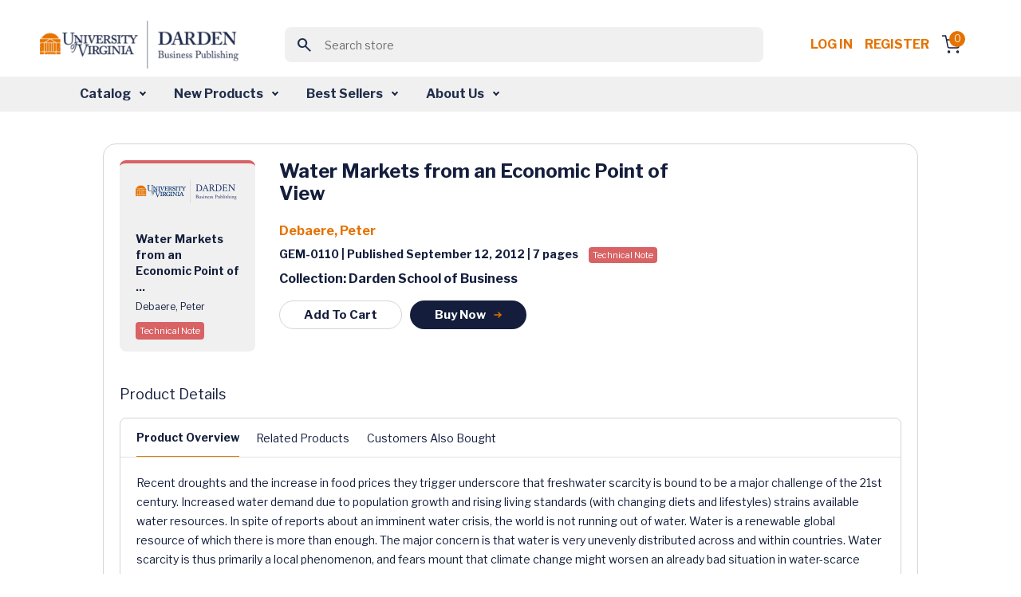

--- FILE ---
content_type: text/html; charset=utf-8
request_url: https://store.darden.virginia.edu/water-markets-from-an-economic-point-of-view
body_size: 11936
content:


<!DOCTYPE html>
<html lang="en" dir="ltr" class="">
<head>
        <!-- ============================= -->
        <!-- JW Player Scripts (Added) -->
        
        
        
        <!-- ============================= -->

    <title>Business Case Studies &amp; Business Publications - Darden Business Publishing</title>
    <meta http-equiv="Content-type" content="text/html;charset=UTF-8" />
    <meta name="description" content="Business Case Studies &amp; Business Publications - Darden Business Publishing" />
    <meta name="keywords" content="Business Case Studies &amp; Business Publications - Darden Business Publishing" />
    <meta name="generator" content="nopCommerce" />
    <meta name="viewport" content="width=device-width, initial-scale=1" />
    
    
    <link rel="apple-touch-icon" sizes="57x57" href="/Themes/WMTheme/Content/images/favicon/apple-icon-57x57.png">
    <link rel="apple-touch-icon" sizes="60x60" href="/Themes/WMTheme/Content/images/favicon/apple-icon-60x60.png">
    <link rel="apple-touch-icon" sizes="72x72" href="/Themes/WMTheme/Content/images/favicon/apple-icon-72x72.png">
    <link rel="apple-touch-icon" sizes="76x76" href="/Themes/WMTheme/Content/images/favicon/apple-icon-76x76.png">
    <link rel="apple-touch-icon" sizes="114x114" href="/Themes/WMTheme/Content/images/favicon/apple-icon-114x114.png">
    <link rel="apple-touch-icon" sizes="120x120" href="/Themes/WMTheme/Content/images/favicon/apple-icon-120x120.png">
    <link rel="apple-touch-icon" sizes="144x144" href="/Themes/WMTheme/Content/images/favicon/apple-icon-144x144.png">
    <link rel="apple-touch-icon" sizes="152x152" href="/Themes/WMTheme/Content/images/favicon/apple-icon-152x152.png">
    <link rel="apple-touch-icon" sizes="180x180" href="/Themes/WMTheme/Content/images/favicon/apple-icon-180x180.png">
    <link rel="icon" type="image/png" sizes="192x192" href="/Themes/WMTheme/Content/images/favicon/android-icon-192x192.png">
    <link rel="icon" type="image/png" sizes="32x32" href="/Themes/WMTheme/Content/images/favicon/favicon-32x32.png">
    <link rel="icon" type="image/png" sizes="96x96" href="/Themes/WMTheme/Content/images/favicon/favicon-96x96.png">
    <link rel="icon" type="image/png" sizes="16x16" href="/Themes/WMTheme/Content/images/favicon/favicon-16x16.png">
    <link rel="manifest" href="/Themes/WMTheme/Content/images/favicon/manifest.json">
    <meta name="msapplication-TileColor" content="#ffffff">
    <meta name="msapplication-TileImage" content="/ms-icon-144x144.png">
    <meta name="theme-color" content="#ffffff">
    
    <!-- Importing the Libre Franklin font from Google Fonts for consistent typography -->
    
    
    
    


    <link rel="stylesheet" type="text/css" href="/css/opolvcs30ofllrxd_ywadg.styles.css?v=x5Vm8wahT8aBT8XNaaCftjsrnNo" /><link rel="stylesheet" type="text/css" href="https://cdnjs.cloudflare.com/ajax/libs/font-awesome/6.0.0-beta3/css/all.min.css" />
<link rel="stylesheet" type="text/css" href="https://cdn.jsdelivr.net/npm/sweetalert2@11/dist/sweetalert2.min.css" />
<link rel="stylesheet" type="text/css" href="https://code.jquery.com/ui/1.13.2/themes/base/jquery-ui.css" />
<link rel="stylesheet" type="text/css" href="https://fonts.googleapis.com/css2?family=Material+Symbols+Outlined:opsz,wght,FILL,GRAD@20..48,100..700,0..1,-50..200" />
<link rel="stylesheet" type="text/css" href="https://fonts.googleapis.com/css2?family=Libre+Franklin:wght@400;700&display=swap" />


    <!-- Global site tag (gtag.js) - Google Analytics -->
                <script async src='https://www.googletagmanager.com/gtag/js?id=G-VVS6J8Q6D0'></script>
                <script>
                  window.dataLayer = window.dataLayer || [];
                  function gtag(){dataLayer.push(arguments);}
                  gtag('js', new Date());

                  gtag('config', 'G-VVS6J8Q6D0');
                  
                  
                </script>

    
    
    
    
    <script type="text/javascript" src="/js/xazm6hg731eyn_g5lhrtqw.scripts.js?v=Kp50Nms4jfI8t0oM3QCqgfpvFIM"></script>
    
    <!--Powered by nopCommerce - https://www.nopCommerce.com-->
    
</head>
<body>
    <input name="__RequestVerificationToken" type="hidden" value="CfDJ8J5E2ZsOZjhBkFX4kgKK0LXcYi2urOx7AOM1cc6gb-wgUBVRqeBP5VP1UYIwIfP-gd6xb-HgtDy-mj_qbK_-VNCUWR8daN49FbKsRoc8Ot_v_EV-EI7sQ7IWl6i9L9aHtIND2Z-OcJ5FCH3DLRas81w" />
    


<div class="ajax-loading-block-window" style="display: none">
</div>
<div id="dialog-notifications-success" title="Notification" style="display:none;">
</div>
<div id="dialog-notifications-error" title="Error" style="display:none;">
</div>
<div id="dialog-notifications-warning" title="Warning" style="display:none;">
</div>
<div id="bar-notification" class="bar-notification-container" data-close="Close">
</div>

<!--[if lte IE 8]>
    <div style="clear:both;height:59px;text-align:center;position:relative;">
        <a href="http://www.microsoft.com/windows/internet-explorer/default.aspx" target="_blank">
            <img src="/Themes/WMTheme/Content/images/ie_warning.jpg" height="42" width="820" alt="You are using an outdated browser. For a faster, safer browsing experience, upgrade for free today." />
        </a>
    </div>
<![endif]-->

    
    <header>
        <div class="top-section-wrap">





<!-- Logo -->
<a class="navbar-brand" href="/">
    <img src="/Themes/WMTheme/Content/images/logo.png" alt="University of Virginia" class="logo" />
</a>

<!-- Search Box (always visible, responsive) -->
<div class="search-box store-search-box w-100 d-flex justify-content-center">
    
<!-- Load jQuery and jQuery UI -->



<style>
    /*Add this for Autocomplete Search Dropdown hover color */
    .ui-autocomplete {
        z-index: 10000 !important;
        background-color: white;
        border: 1px solid #ccc;
        max-height: 200px;
        overflow-y: auto;
    }

    .ui-menu-item-wrapper.ui-state-active {
        background: none !important;
        color: inherit !important;
        border: none !important;
        font-weight: normal !important;
    }

    .ui-menu-item-wrapper {
        transition: background-color 0.2s ease-in-out;
        display: block;
        width: 100%;
        box-sizing: border-box;
        padding: 8px 12px;
        cursor: pointer;
    }
</style>

<form method="get" id="small-search-box-form" action="/WidgetsBrowse/GetCategoriesWithSubcategories">
        <meta itemprop="target" content="https://store.darden.virginia.edu/water-markets-from-an-economic-point-of-view/search?q={q}" />
        <div class="main-header-center">
            <button class="btn search-btn"><span class="material-symbols-outlined">search</span></button>
            <input itemprop="query-input" type="text" class="search-box-text form-control" id="small-searchterms" name="q" placeholder="Search store" />
            
        </div>
            
            
</form>

</div>

<!-- Right-side Content -->
<div class="header-content-right d-flex align-items-center"> 
    


<nav class="header-links">
    <ul class="header-content-right">
        

            <li class="d-inline-block"><a href="/login?returnUrl=%2Fwater-markets-from-an-economic-point-of-view" class="ico-login d-inline-block" style="white-space: nowrap !important;">Log in</a></li>
            <!-- <span>&nbsp;&nbsp;</span> -->
                <li class="d-inline-block"><a href="/Registration?returnUrl=%2Fwater-markets-from-an-economic-point-of-view" class="ico-register d-inline-block">Register</a></li>

        <div class="allien-cart-items">
            <li id="topcartlink">
                <a href="/cart" class="ico-cart" title="Cart">
                    <div class="cart-dropdown">
                        <span class="badge header-icon-badge" id="cartItemCount">0</span>
                        <img src="/Themes/WMTheme/Content/images/shopping-cart.svg" alt="" />
                    </div>
                </a>
            </li>
        </div>
        
    </ul>
        
    
</nav>


    


</div>



            
            
            </div>  
            <nav class="navbar navbar-expand-lg navbar-dark bg-light" aria-label="Fourth navbar example" id="mySidenav">
            <nav class="navbar navbar-expand-lg navbar-dark bg-light" aria-label="Fourth navbar example" id="mySidenav">
    <div class="container-fluid">

        <button class="navbar-toggler" type="button" data-bs-toggle="collapse" data-bs-target="#navbarsExample04" aria-controls="navbarsExample04" aria-expanded="false" aria-label="Toggle navigation">
            <span class="navbar-toggler-icon"></span>
        </button>

        <div class="collapse navbar-collapse" id="navbarsExample04">
            <ul class="navbar-nav desktop-navbar-margin">
                <li class="nav-item dropdown">
                    <a class="nav-link dropdown-toggle" href="#" id="dropdown04" aria-expanded="false">Catalog</a>
                    <!-- <a class="nav-link dropdown-toggle" href="#" id="dropdownCatalog" aria-expanded="false">Catalog</a> -->
                    <div class="dropdown-menu" aria-labelledby="dropdown04">
                        <!-- <div class="dropdown-menu" aria-labelledby="dropdownCatalog"> -->
                        <div class="dropdown-menu-outer-wrap">
                            <div>
                                <h4><img src="/Themes/WMTheme/Content/images/grid.svg" alt="" /> Category </h4>
                                <ul>
                                        <li>
                                            <a class="dropdown-item" href="/WidgetsBrowse/GetCategoriesWithSubcategories?loadProducts=true&categoryId=512">
                                                Accounting &amp; Control
                                            </a>
                                        </li>
                                        <li>
                                            <a class="dropdown-item" href="/WidgetsBrowse/GetCategoriesWithSubcategories?loadProducts=true&categoryId=526">
                                                Business &amp; Government
                                            </a>
                                        </li>
                                        <li>
                                            <a class="dropdown-item" href="/WidgetsBrowse/GetCategoriesWithSubcategories?loadProducts=true&categoryId=532">
                                                Case Method
                                            </a>
                                        </li>
                                        <li>
                                            <a class="dropdown-item" href="/WidgetsBrowse/GetCategoriesWithSubcategories?loadProducts=true&categoryId=534">
                                                Decision Analysis
                                            </a>
                                        </li>
                                        <li>
                                            <a class="dropdown-item" href="/WidgetsBrowse/GetCategoriesWithSubcategories?loadProducts=true&categoryId=549">
                                                Economics
                                            </a>
                                        </li>
                                        <li>
                                            <a class="dropdown-item" href="/WidgetsBrowse/GetCategoriesWithSubcategories?loadProducts=true&categoryId=557">
                                                Entrepreneurship &amp; Innovation
                                            </a>
                                        </li>
                                        <li>
                                            <a class="dropdown-item" href="/WidgetsBrowse/GetCategoriesWithSubcategories?loadProducts=true&categoryId=573">
                                                Ethics
                                            </a>
                                        </li>
                                        <li>
                                            <a class="dropdown-item" href="/WidgetsBrowse/GetCategoriesWithSubcategories?loadProducts=true&categoryId=588">
                                                Finance
                                            </a>
                                        </li>
                                        <li>
                                            <a class="dropdown-item" href="/WidgetsBrowse/GetCategoriesWithSubcategories?loadProducts=true&categoryId=615">
                                                Leadership &amp; Organizational Behavior
                                            </a>
                                        </li>
                                        <li>
                                            <a class="dropdown-item" href="/WidgetsBrowse/GetCategoriesWithSubcategories?loadProducts=true&categoryId=630">
                                                Management Communications
                                            </a>
                                        </li>
                                        <li>
                                            <a class="dropdown-item" href="/WidgetsBrowse/GetCategoriesWithSubcategories?loadProducts=true&categoryId=644">
                                                Marketing
                                            </a>
                                        </li>
                                        <li>
                                            <a class="dropdown-item" href="/WidgetsBrowse/GetCategoriesWithSubcategories?loadProducts=true&categoryId=662">
                                                Operations Management
                                            </a>
                                        </li>
                                        <li>
                                            <a class="dropdown-item" href="/WidgetsBrowse/GetCategoriesWithSubcategories?loadProducts=true&categoryId=689">
                                                Strategy
                                            </a>
                                        </li>
                                </ul>
                            </div>
                            <div class="product-type">
                                <h4><img src="/Themes/WMTheme/Content/images/codesandbox.svg" alt="" /> Product Type</h4>
                                <ul class="bullet-list">
                                    <li> <span class="bullet bullet1"></span><a class="dropdown-item" href="/WidgetsBrowse/ProductByType?producttype=Book">Book</a></li>
                                    <li> <span class="bullet bullet2"></span><a class="dropdown-item" href="/WidgetsBrowse/ProductByType?producttype=Case">Case</a></li>
                                    <li> <span class="bullet bullet3"></span><a class="dropdown-item" href="/WidgetsBrowse/ProductByType?producttype=Darden Course Pack">Darden Course Pack</a></li>
                                    <li> <span class="bullet bullet4"></span><a class="dropdown-item" href="/WidgetsBrowse/ProductByType?producttype=Exercise">Exercise</a></li>
                                    <li> <span class="bullet bullet5"></span><a class="dropdown-item" href="/WidgetsBrowse/ProductByType?producttype=Simulation">Simulation</a></li>
                                    <li> <span class="bullet bullet12"></span><a class="dropdown-item" href="/WidgetsBrowse/ProductByType?producttype=Technical Note">Technical Note</a></li>
                                    <li> <span class="bullet bullet10"></span><a class="dropdown-item" href="/WidgetsBrowse/ProductByType?producttype=Video">Video</a></li>
                                    <li> <span class="bullet bullet10"></span><a class="dropdown-item" href="/WidgetsBrowse/ProductByType?producttype=Video Playlist">Video Playlist</a></li>
                                </ul>
                            </div>
                        </div>
                    </div>
                </li>
                <li class="nav-item dropdown">
                    <a class="nav-link dropdown-toggle" href="#" id="dropdown04" aria-expanded="false">New Products</a>
                    <!-- <a class="nav-link dropdown-toggle" href="#" id="dropdownNewProducts" aria-expanded="false">New Products</a> -->
                    <div class="dropdown-menu" aria-labelledby="dropdown04">
                        <!-- <div class="dropdown-menu" aria-labelledby="dropdownNewProducts"> -->
                        <div class="dropdown-menu-outer-wrap">
                            <div>
                                <h4><img src="/Themes/WMTheme/Content/images/grid.svg" alt="" /> Category </h4>
                                <ul>
                                        <li>
                                            <a class="dropdown-item" href="/WidgetsBrowse/GetCategoriesWithSubcategories?loadProducts=true&categoryId=512&newProducts=true">
                                                Accounting &amp; Control
                                            </a>
                                        </li>
                                        <li>
                                            <a class="dropdown-item" href="/WidgetsBrowse/GetCategoriesWithSubcategories?loadProducts=true&categoryId=526&newProducts=true">
                                                Business &amp; Government
                                            </a>
                                        </li>
                                        <li>
                                            <a class="dropdown-item" href="/WidgetsBrowse/GetCategoriesWithSubcategories?loadProducts=true&categoryId=532&newProducts=true">
                                                Case Method
                                            </a>
                                        </li>
                                        <li>
                                            <a class="dropdown-item" href="/WidgetsBrowse/GetCategoriesWithSubcategories?loadProducts=true&categoryId=534&newProducts=true">
                                                Decision Analysis
                                            </a>
                                        </li>
                                        <li>
                                            <a class="dropdown-item" href="/WidgetsBrowse/GetCategoriesWithSubcategories?loadProducts=true&categoryId=549&newProducts=true">
                                                Economics
                                            </a>
                                        </li>
                                        <li>
                                            <a class="dropdown-item" href="/WidgetsBrowse/GetCategoriesWithSubcategories?loadProducts=true&categoryId=557&newProducts=true">
                                                Entrepreneurship &amp; Innovation
                                            </a>
                                        </li>
                                        <li>
                                            <a class="dropdown-item" href="/WidgetsBrowse/GetCategoriesWithSubcategories?loadProducts=true&categoryId=573&newProducts=true">
                                                Ethics
                                            </a>
                                        </li>
                                        <li>
                                            <a class="dropdown-item" href="/WidgetsBrowse/GetCategoriesWithSubcategories?loadProducts=true&categoryId=588&newProducts=true">
                                                Finance
                                            </a>
                                        </li>
                                        <li>
                                            <a class="dropdown-item" href="/WidgetsBrowse/GetCategoriesWithSubcategories?loadProducts=true&categoryId=615&newProducts=true">
                                                Leadership &amp; Organizational Behavior
                                            </a>
                                        </li>
                                        <li>
                                            <a class="dropdown-item" href="/WidgetsBrowse/GetCategoriesWithSubcategories?loadProducts=true&categoryId=630&newProducts=true">
                                                Management Communications
                                            </a>
                                        </li>
                                        <li>
                                            <a class="dropdown-item" href="/WidgetsBrowse/GetCategoriesWithSubcategories?loadProducts=true&categoryId=644&newProducts=true">
                                                Marketing
                                            </a>
                                        </li>
                                        <li>
                                            <a class="dropdown-item" href="/WidgetsBrowse/GetCategoriesWithSubcategories?loadProducts=true&categoryId=662&newProducts=true">
                                                Operations Management
                                            </a>
                                        </li>
                                        <li>
                                            <a class="dropdown-item" href="/WidgetsBrowse/GetCategoriesWithSubcategories?loadProducts=true&categoryId=689&newProducts=true">
                                                Strategy
                                            </a>
                                        </li>
                                </ul>
                            </div>
                            <div class="product-type">
                                <h4><img src="/Themes/WMTheme/Content/images/codesandbox.svg" alt="" /> Product Type</h4>
                                <ul class="bullet-list">
                                    <li> <span class="bullet bullet1"></span><a class="dropdown-item" href="/WidgetsBrowse/ProductByType?producttype=Book">Book</a></li>
                                    <li> <span class="bullet bullet2"></span><a class="dropdown-item" href="/WidgetsBrowse/ProductByType?producttype=Case">Case</a></li>
                                    <li> <span class="bullet bullet3"></span><a class="dropdown-item" href="/WidgetsBrowse/ProductByType?producttype=Darden Course Pack">Darden Course Pack</a></li>
                                    <li> <span class="bullet bullet4"></span><a class="dropdown-item" href="/WidgetsBrowse/ProductByType?producttype=Exercise">Exercise</a></li>
                                    <li> <span class="bullet bullet5"></span><a class="dropdown-item" href="/WidgetsBrowse/ProductByType?producttype=Simulation">Simulation</a></li>
                                    <li> <span class="bullet bullet12"></span><a class="dropdown-item" href="/WidgetsBrowse/ProductByType?producttype=Technical Note">Technical Note</a></li>
                                    <li> <span class="bullet bullet10"></span><a class="dropdown-item" href="/WidgetsBrowse/ProductByType?producttype=Video">Video</a></li>
                                    <li> <span class="bullet bullet10"></span><a class="dropdown-item" href="/WidgetsBrowse/ProductByType?producttype=Video Playlist">Video Playlist</a></li>
                                </ul>
                            </div>
                        </div>
                    </div>
                </li>
                <li class="nav-item dropdown">
                    <a class="nav-link dropdown-toggle" href="#" id="dropdown04" aria-expanded="false">Best Sellers</a>
                    <div class="dropdown-menu" aria-labelledby="dropdown04">
                        <div class="dropdown-menu-outer-wrap">
                            <div>
                                <h4><img src="/Themes/WMTheme/Content/images/grid.svg" alt="" /> Category </h4>
                                <ul>
                                        <li>
                                            <a class="dropdown-item" href="/WidgetsBrowse/GetCategoriesWithSubcategories?loadProducts=true&categoryId=512&bestSellers=true">
                                                Accounting &amp; Control
                                            </a>
                                        </li>
                                        <li>
                                            <a class="dropdown-item" href="/WidgetsBrowse/GetCategoriesWithSubcategories?loadProducts=true&categoryId=526&bestSellers=true">
                                                Business &amp; Government
                                            </a>
                                        </li>
                                        <li>
                                            <a class="dropdown-item" href="/WidgetsBrowse/GetCategoriesWithSubcategories?loadProducts=true&categoryId=532&bestSellers=true">
                                                Case Method
                                            </a>
                                        </li>
                                        <li>
                                            <a class="dropdown-item" href="/WidgetsBrowse/GetCategoriesWithSubcategories?loadProducts=true&categoryId=534&bestSellers=true">
                                                Decision Analysis
                                            </a>
                                        </li>
                                        <li>
                                            <a class="dropdown-item" href="/WidgetsBrowse/GetCategoriesWithSubcategories?loadProducts=true&categoryId=549&bestSellers=true">
                                                Economics
                                            </a>
                                        </li>
                                        <li>
                                            <a class="dropdown-item" href="/WidgetsBrowse/GetCategoriesWithSubcategories?loadProducts=true&categoryId=557&bestSellers=true">
                                                Entrepreneurship &amp; Innovation
                                            </a>
                                        </li>
                                        <li>
                                            <a class="dropdown-item" href="/WidgetsBrowse/GetCategoriesWithSubcategories?loadProducts=true&categoryId=573&bestSellers=true">
                                                Ethics
                                            </a>
                                        </li>
                                        <li>
                                            <a class="dropdown-item" href="/WidgetsBrowse/GetCategoriesWithSubcategories?loadProducts=true&categoryId=588&bestSellers=true">
                                                Finance
                                            </a>
                                        </li>
                                        <li>
                                            <a class="dropdown-item" href="/WidgetsBrowse/GetCategoriesWithSubcategories?loadProducts=true&categoryId=615&bestSellers=true">
                                                Leadership &amp; Organizational Behavior
                                            </a>
                                        </li>
                                        <li>
                                            <a class="dropdown-item" href="/WidgetsBrowse/GetCategoriesWithSubcategories?loadProducts=true&categoryId=630&bestSellers=true">
                                                Management Communications
                                            </a>
                                        </li>
                                        <li>
                                            <a class="dropdown-item" href="/WidgetsBrowse/GetCategoriesWithSubcategories?loadProducts=true&categoryId=644&bestSellers=true">
                                                Marketing
                                            </a>
                                        </li>
                                        <li>
                                            <a class="dropdown-item" href="/WidgetsBrowse/GetCategoriesWithSubcategories?loadProducts=true&categoryId=662&bestSellers=true">
                                                Operations Management
                                            </a>
                                        </li>
                                        <li>
                                            <a class="dropdown-item" href="/WidgetsBrowse/GetCategoriesWithSubcategories?loadProducts=true&categoryId=689&bestSellers=true">
                                                Strategy
                                            </a>
                                        </li>
                                </ul>
                            </div>
                            <div class="product-type">
                                <h4><img src="/Themes/WMTheme/Content/images/codesandbox.svg" alt="" /> Product Type</h4>
                                <ul class="bullet-list">
                                    <li> <span class="bullet bullet1"></span><a class="dropdown-item" href="/WidgetsBrowse/BestSellersProductByType?producttype=Book">Book</a></li>
                                    <li> <span class="bullet bullet2"></span><a class="dropdown-item" href="/WidgetsBrowse/BestSellersProductByType?producttype=Case">Case</a></li>
                                    <li> <span class="bullet bullet4"></span><a class="dropdown-item" href="/WidgetsBrowse/BestSellersProductByType?producttype=Exercise">Exercise</a></li>
                                    <li> <span class="bullet bullet5"></span><a class="dropdown-item" href="/WidgetsBrowse/BestSellersProductByType?producttype=Simulation">Simulation</a></li>
                                    <li> <span class="bullet bullet12"></span><a class="dropdown-item" href="/WidgetsBrowse/BestSellersProductByType?producttype=Technical Note">Technical Note</a></li>
                                    <li> <span class="bullet bullet10"></span><a class="dropdown-item" href="/WidgetsBrowse/BestSellersProductByType?producttype=Video">Video</a></li>
                                    <li> <span class="bullet bullet10"></span><a class="dropdown-item" href="/WidgetsBrowse/BestSellersProductByType?producttype=Video Playlist">Video Playlist</a></li>
                                </ul>
                            </div>
                        </div>
                    </div>
                </li>
                <li class="nav-item dropdown">
                    <a class="nav-link dropdown-toggle" href="#" id="dropdown04" aria-expanded="false">About Us</a>
                    <div class="dropdown-menu" aria-labelledby="dropdown04">
                        <div class="dropdown-menu-outer-wrap">
                            <div>
                                <ul>
                                    <li><a class="dropdown-item" href="/aboutus">About DBP</a></li>
                                    <li><a class="dropdown-item" href="/contactus">Contact Us</a></li>
                                    <li><a class="dropdown-item" href="/news">News</a></li>
                                    <li><a class="dropdown-item" href="/manufacturer/all">Authors</a></li>
                                </ul>
                            </div>
                        </div>
                    </div>
                </li>
            </ul>
        </div>
    </div>
</nav>


            </nav>
            
    </header>
    <section>
                

               <div class="container-fluid">
                
<div class="center-1">
    
        <!--In the view, we need to safely pass the ProductName to the buyNowCard JavaScript function from Razor.
    If the name is null or empty, we should pass an empty string ('') with proper single quotes, to avoid JavaScript errors.
    -->
        





<section class="main-content-section">
    <div class="container">
        <div class="row justify-content-center">
            <div class="col-12 col-md-12 col-lg-10 col-xxl-10">
                <div class="listing-outer-wrap detail-outer-wrap">
                    <div class="card">
                        <div class="card-body">
                            <div class="card-body-left">
                                    <div class="product-card technical-notes mt20">
                                        <!-- Display vendor image -->
                                            <img src="/Themes/WMTheme/Content/images/uvd.png" alt="Vendor Image" />
                                        <div class="card-content-wrap">
                                                <p class="p-14 font-weight-600 text-primary mb10">Water Markets from an Economic Point of ...</p>
                                            <p class="p-12 font-weight-400 text-primary mb10">
                                                <span>Debaere, Peter</span>
                                            </p>
                                                <div class="d-flex align-items-center mt20">
                                                    <div class="note-wrap technical-notes">
                                                        Technical Note
                                                    </div>
                                                </div>
                                            </div>
                                        </div>
                                <div class="action-btn-wrap">
                                </div>
                            </div>

                            <div class="card-body-right ">
                                <h3 class="font-weight-600 product-name-wrapper">
                                 Water Markets from an Economic Point of View
                                </h3>

                                <p class="p-16 font-weight-600 text-orange">
                                    

<a href='/debaere-peter'>Debaere, Peter</a>
                                </p>
                                <p class="p-14 text-primary font-weight-600">
                                     GEM-0110 | Published September 12, 2012 | 7  pages&nbsp;<span class='note-wrap technical-note'>Technical Note</span>
                                </p>

                                <p class="p-16 text-primary font-weight-600">Collection: Darden School of Business</p>
                                <div class="btn-row">

                                        <a class="cart-button btn common-btn common-btn-sm common-btn-outline"
                                           data-bs-toggle="modal"
                                           data-product-id="3065" data-product-type="Technical Note">
                                            Add To Cart
                                        </a>
                                        <a class="btn common-btn common-btn-sm"
                                            data-bs-toggle="modal"
                                            onclick="buyNowCard(3065, 'Technical Note', 'Water Markets from an Economic Point of View')"
                                            data-product-id="3065" data-product-type="Technical Note">
                                            Buy Now
                                        <img src="/Themes/WMTheme/Content/images/arrow-right2.svg" alt="" />
                                        </a>
                                </div>
                            </div>
                        </div>
                       
                        <div class="card-detail-body">
                            <p class="p-18 font-weight-500 text-primary">Product Details</p>
                            <div class="tab-section">
                                <ul class="nav nav-tabs detail-nav-tab" id="myTab" role="tablist">
                                    <li class="nav-item" role="presentation">
                                        <a class="nav-link active" id="overview-tab" data-bs-toggle="tab" data-bs-target="#overview"
                                        type="button" role="tab" aria-controls="home" aria-selected="true">Product Overview</a>
                                    </li>


                                    <li class="nav-item" role="presentation" id="learning-nav-item" style="display:none">
                                        <a class="nav-link" id="learning-tab" data-bs-toggle="tab" data-bs-target="#learning" type="button" role="tab" aria-controls="products" aria-selected="false">
                                            Learning Objectives
                                        </a>
                                    </li>

                                        <li class="nav-item" role="presentation">
                                            <a class="nav-link" id="related-tab" data-bs-toggle="tab" data-bs-target="#content-area"
                                               type="button" role="tab" aria-controls="content-area" aria-selected="false"
                                               onclick="loadContent('GetRelatedProducts', 3065)">Related Products</a>
                                        </li>

                                        <li class="nav-item" role="presentation">
                                            <a class="nav-link" id="customers-tab" data-bs-toggle="tab" data-bs-target="#content-area"
                                               type="button" role="tab" aria-controls="content-area" aria-selected="false"
                                               onclick="loadContent('GetCustomerAlsoBought', 3065)">Customers Also Bought</a>
                                        </li>
                                </ul>

                                <!-- Tab Content -->
                                <div class="tab-content detail-outer-wrap" id="myTabContent">
                                    <!-- Product Overview -->
                                    <div class="tab-pane fade show active" id="overview" role="tabpanel" aria-labelledby="overview-tab">
                                        <p class="p-14 text-primary font-weight-400">Recent droughts and the increase in food prices they trigger underscore that freshwater scarcity is bound to be a major challenge of the 21st century. Increased water demand due to population growth and rising living standards (with changing diets and lifestyles) strains available water resources. In spite of reports about an imminent water crisis, the world is not running out of water. Water is a renewable global resource of which there is more than enough. The major concern is that water is very unevenly distributed across and within countries. Water scarcity is thus primarily a local phenomenon, and fears mount that climate change might worsen an already bad situation in water-scarce areas.</p>
                                    </div>

                                    <div class="tab-pane fade show" id="learning" role="tabpanel" aria-labelledby="learning-tab">
                                        <p id="learningObjectives" class="p-14 text-primary font-weight-400">
                                            
0
                                        </p>
                                    </div>

                                    <!-- Shared content area for Related Products -->
                                        <!-- Check if related products exist in the model -->
                                        <div class="tab-pane fade" id="content-area" role="tabpanel" aria-labelledby="related-tab">
                                            <!-- Related Products content here -->
                                        </div>

                                    <!-- Shared content area for Customers Also Bought -->
                                        <!-- Check if the "Customers Also Bought" products exist in the model -->
                                        <div class="tab-pane fade" id="content-area" role="tabpanel" aria-labelledby="related-tab">
                                            <!-- Customers Also Bought content here -->
                                        </div>
                                </div>
                            </div>
                        </div>
                    </div>
                </div>
            </div>







<div class="row justify-content-center">
    <div class="col-12 col-md-12 col-lg-11 col-xxl-11">
        <section class="featured-products-section">
            <div class="container">
                <h2 class="font-weight-600 text-primary text-center">Get Ahead in Class</h2>
                <div class="row justify-content-center">
    <div class="col-11">
        <div class="owl-carousel d-flex flex-wrap justify-content-center">
                    <a href="/UpsellProducts/ProductDetails?productId=1939" class="card-link">
                        <div class="card product-card technical-notes mt20">
                            <img src="/Themes/WMTheme/Content/images/uvd.png" alt="3" />
                            <div class="card-content-wrap">
                                <p class="p-14 font-weight-600 text-primary mb10">
                                    Clear, Complete, and Concise: Avoiding t...
                                </p>
                                <p class="p-12 font-weight-400 text-primary mb10">
                                    Lipson, Marc L.
                                </p>
                                <div class="d-flex align-items-center mt20">
                                    <div class="note-wrap technical-notes">Technical Note</div>
                                </div>
                            </div>
                        </div>
                    </a>
                    <a href="/UpsellProducts/ProductDetails?productId=3529" class="card-link">
                        <div class="card product-card technical-notes mt20">
                            <img src="/Themes/WMTheme/Content/images/uvd.png" alt="3" />
                            <div class="card-content-wrap">
                                <p class="p-14 font-weight-600 text-primary mb10">
                                    Business Valuation in Mergers and Acquis...
                                </p>
                                <p class="p-12 font-weight-400 text-primary mb10">
                                    Schill, Michael J....
                                </p>
                                <div class="d-flex align-items-center mt20">
                                    <div class="note-wrap technical-notes">Technical Note</div>
                                </div>
                            </div>
                        </div>
                    </a>
                    <a href="/UpsellProducts/ProductDetails?productId=3639" class="card-link">
                        <div class="card product-card technical-notes mt20">
                            <img src="/Themes/WMTheme/Content/images/uvd.png" alt="3" />
                            <div class="card-content-wrap">
                                <p class="p-14 font-weight-600 text-primary mb10">
                                    A Brief Introduction to Macroeconomics
                                </p>
                                <p class="p-12 font-weight-400 text-primary mb10">
                                    Murphy, Daniel
                                </p>
                                <div class="d-flex align-items-center mt20">
                                    <div class="note-wrap technical-notes">Technical Note</div>
                                </div>
                            </div>
                        </div>
                    </a>
                    <a href="/UpsellProducts/ProductDetails?productId=29090" class="card-link">
                        <div class="card product-card technical-notes mt20">
                            <img src="/Themes/WMTheme/Content/images/uvd.png" alt="3" />
                            <div class="card-content-wrap">
                                <p class="p-14 font-weight-600 text-primary mb10">
                                    Moral Theory and the Language of Ethics ...
                                </p>
                                <p class="p-12 font-weight-400 text-primary mb10">
                                    Wicks, Andy;Freema...
                                </p>
                                <div class="d-flex align-items-center mt20">
                                    <div class="note-wrap technical-notes">Technical Note</div>
                                </div>
                            </div>
                        </div>
                    </a>
                    <a href="/UpsellProducts/ProductDetails?productId=62819" class="card-link">
                        <div class="card product-card technical-notes mt20">
                            <img src="/Themes/WMTheme/Content/images/uvd.png" alt="3" />
                            <div class="card-content-wrap">
                                <p class="p-14 font-weight-600 text-primary mb10">
                                    Three Empirical Methods for Calculating ...
                                </p>
                                <p class="p-12 font-weight-400 text-primary mb10">
                                    Zhang, Zhihao; Whi...
                                </p>
                                <div class="d-flex align-items-center mt20">
                                    <div class="note-wrap technical-notes">Technical Note</div>
                                </div>
                            </div>
                        </div>
                    </a>
                    <a href="/UpsellProducts/ProductDetails?productId=63548" class="card-link">
                        <div class="card product-card technical-notes mt20">
                            <img src="/Themes/WMTheme/Content/images/uvd.png" alt="3" />
                            <div class="card-content-wrap">
                                <p class="p-14 font-weight-600 text-primary mb10">
                                    The Basics of Multivariate Regressions i...
                                </p>
                                <p class="p-12 font-weight-400 text-primary mb10">
                                    Batova, Tatiana
                                </p>
                                <div class="d-flex align-items-center mt20">
                                    <div class="note-wrap technical-notes">Technical Note</div>
                                </div>
                            </div>
                        </div>
                    </a>
                    <a href="/UpsellProducts/ProductDetails?productId=63773" class="card-link">
                        <div class="card product-card technical-notes mt20">
                            <img src="/Themes/WMTheme/Content/images/uvd.png" alt="3" />
                            <div class="card-content-wrap">
                                <p class="p-14 font-weight-600 text-primary mb10">
                                    Advanced Tableau Tips and Tricks
                                </p>
                                <p class="p-12 font-weight-400 text-primary mb10">
                                    Palomba, Anthony
                                </p>
                                <div class="d-flex align-items-center mt20">
                                    <div class="note-wrap technical-notes">Technical Note</div>
                                </div>
                            </div>
                        </div>
                    </a>
                    <a href="/UpsellProducts/ProductDetails?productId=64416" class="card-link">
                        <div class="card product-card technical-notes mt20">
                            <img src="/Themes/WMTheme/Content/images/uvd.png" alt="3" />
                            <div class="card-content-wrap">
                                <p class="p-14 font-weight-600 text-primary mb10">
                                    Digital Marketing Metrics: Measuring Wha...
                                </p>
                                <p class="p-12 font-weight-400 text-primary mb10">
                                    Venkatesan, Rajkum...
                                </p>
                                <div class="d-flex align-items-center mt20">
                                    <div class="note-wrap technical-notes">Technical Note</div>
                                </div>
                            </div>
                        </div>
                    </a>
                    <a href="/UpsellProducts/ProductDetails?productId=66114" class="card-link">
                        <div class="card product-card technical-notes mt20">
                            <img src="/Themes/WMTheme/Content/images/uvd.png" alt="3" />
                            <div class="card-content-wrap">
                                <p class="p-14 font-weight-600 text-primary mb10">
                                    Disruption, Response, and Transformation...
                                </p>
                                <p class="p-12 font-weight-400 text-primary mb10">
                                    Chen, Ming-Jer; Mc...
                                </p>
                                <div class="d-flex align-items-center mt20">
                                    <div class="note-wrap technical-notes">Technical Note</div>
                                </div>
                            </div>
                        </div>
                    </a>
                    <a href="/UpsellProducts/ProductDetails?productId=66455" class="card-link">
                        <div class="card product-card technical-notes mt20">
                            <img src="/Themes/WMTheme/Content/images/uvd.png" alt="3" />
                            <div class="card-content-wrap">
                                <p class="p-14 font-weight-600 text-primary mb10">
                                    Using AI to Expand Your Leadership Commu...
                                </p>
                                <p class="p-12 font-weight-400 text-primary mb10">
                                    Murray, Meghan
                                </p>
                                <div class="d-flex align-items-center mt20">
                                    <div class="note-wrap technical-notes">Technical Note</div>
                                </div>
                            </div>
                        </div>
                    </a>
                    <a href="/UpsellProducts/ProductDetails?productId=66827" class="card-link">
                        <div class="card product-card technical-notes mt20">
                            <img src="/Themes/WMTheme/Content/images/uvd.png" alt="3" />
                            <div class="card-content-wrap">
                                <p class="p-14 font-weight-600 text-primary mb10">
                                    Understanding Organizational Culture: An...
                                </p>
                                <p class="p-12 font-weight-400 text-primary mb10">
                                    Martin, Sean; Kemp...
                                </p>
                                <div class="d-flex align-items-center mt20">
                                    <div class="note-wrap technical-notes">Technical Note</div>
                                </div>
                            </div>
                        </div>
                    </a>
                    <a href="/UpsellProducts/ProductDetails?productId=66890" class="card-link">
                        <div class="card product-card technical-notes mt20">
                            <img src="/Themes/WMTheme/Content/images/uvd.png" alt="3" />
                            <div class="card-content-wrap">
                                <p class="p-14 font-weight-600 text-primary mb10">
                                    A Brief Introduction to Managerial Accou...
                                </p>
                                <p class="p-12 font-weight-400 text-primary mb10">
                                    Lynch, Luann J.
                                </p>
                                <div class="d-flex align-items-center mt20">
                                    <div class="note-wrap technical-notes">Technical Note</div>
                                </div>
                            </div>
                        </div>
                    </a>
                    <a href="/UpsellProducts/ProductDetails?productId=67099" class="card-link">
                        <div class="card product-card technical-notes mt20">
                            <img src="/Themes/WMTheme/Content/images/uvd.png" alt="3" />
                            <div class="card-content-wrap">
                                <p class="p-14 font-weight-600 text-primary mb10">
                                    How to Prototype a Prototype
                                </p>
                                <p class="p-12 font-weight-400 text-primary mb10">
                                    Chao, Raul O.
                                </p>
                                <div class="d-flex align-items-center mt20">
                                    <div class="note-wrap technical-notes">Technical Note</div>
                                </div>
                            </div>
                        </div>
                    </a>
                    <a href="/UpsellProducts/ProductDetails?productId=47527" class="card-link">
                        <div class="card product-card book mt20">
                            <img src="/Themes/WMTheme/Content/images/uvd.png" alt="3" />
                            <div class="card-content-wrap">
                                <p class="p-14 font-weight-600 text-primary mb10">
                                    The Strategist&#x2019;s Toolkit
                                </p>
                                <p class="p-12 font-weight-400 text-primary mb10">
                                    Lenox, Michael; Ha...
                                </p>
                                <div class="d-flex align-items-center mt20">
                                    <div class="note-wrap book">Book</div>
                                </div>
                            </div>
                        </div>
                    </a>
                    <a href="/UpsellProducts/ProductDetails?productId=58497" class="card-link">
                        <div class="card product-card book mt20">
                            <img src="/Themes/WMTheme/Content/images/uvd.png" alt="3" />
                            <div class="card-content-wrap">
                                <p class="p-14 font-weight-600 text-primary mb10">
                                    Finance People
                                </p>
                                <p class="p-12 font-weight-400 text-primary mb10">
                                    Schill, Michael J.
                                </p>
                                <div class="d-flex align-items-center mt20">
                                    <div class="note-wrap book">Book</div>
                                </div>
                            </div>
                        </div>
                    </a>
        </div>
    </div>
</div>

            </div>
        </section>
    </div>
</div>
        </div>
    </div>
    </div>
    </div>
</section>

<!-- Side Navigation for Product Variants -->
<div id="variantSidenav" class="sidenav">
    <a href="javascript:void(0)" class="closebtn" onclick="closeNav()"></a>
    <div id="variantContent"></div>
</div>






    
</div>

                
                </div>
    </section>
    <div class="container-fluid">
    



<!-- Get connected -->
<div class="get-connected">
    <div class="container">
        <div class="d-flex align-items-center justify-content-center">
            <p class="h3 text-white font-weight-500">
                <a href="https://www.linkedin.com/company/darden-business-publishing/posts/?feedView=all" target="_blank" class="text-white">
                    Connect with us on <u>LinkedIn!</>
                </a>
            </p>

        </div>

    </div>

</div>
<!-- Footer -->
<footer>
    <div class="container">
        <div class="d-flex align-items-center justify-content-between">
            <a href="/">
                <img src="/Themes/WMTheme/Content/images/footer-logo.png" />
            </a>
            <ul>
            
                <li><a href="https://www.darden.virginia.edu/" target="_blank">Darden School of Business</a>  </li>
                <li><a href="/shippinginfo">Shipping & Returns</a></li>
                <li><a href="/contactus">Contact Us</a></li>
                <li><a href="/news">News</a></li>
                <li><a href="/frequentlyaskedquestions">FAQ</a></li>
            </ul>
        </div>

        <div class="bottom-section">
            <div class="social-outer-wrap">
                <p>FOLLOW US</p>
                <a href="https://www.facebook.com/DardenBusinessPublishing" target="_blank">
                    <img src="/Themes/WMTheme/Content/images/facebook.svg" alt="" />
                </a>
                <a href="https://x.com/DardenCases" target="_blank" style="display: inline-flex; align-items: center; justify-content: center; width: 33px; height: 33px;">
                    <img src="/Themes/WMTheme/Content/images/twitter.png" alt="" style="width: 19px; height: 19px;" />
                </a>
                <a href="https://www.linkedin.com/company/darden-business-publishing/posts/?feedView=all" target="_blank">
                    <img src="/Themes/WMTheme/Content/images/linkdin.svg" alt="" />
                </a>
                <a href="http://www.youtube.com/dardenpublishing" target="_blank" style="display: inline-flex; align-items: center; justify-content: center; width: 33px; height: 33px;">
                    <img src="/Themes/WMTheme/Content/images/youtube.png" alt="" style="width: 19px; height: 19px;" />
                </a>
                <a href="mailto:sales@dardenbusinesspublishing.com" >
                    <img src="/Themes/WMTheme/Content/images/mail.svg" alt="" />
                </a>
                 <p>Powered By: <a href="http://workmethods.com/">workMETHODS Solutions Inc.</a></p>
            </div>
            <div class="d-flex align-items-center">
                <div>
                    <ul>
                   
                    <p><a href="/privacyinfo">Privacy Notice</a></p>
                    <p><a href="/termsofuse">Terms of Use</a></p>
                    </ul>
                    
                </div>
                <p class="p-14">Copyright © 2025 Darden Business Publishing. All rights reserved.</p>
            </div>

        </div>

    </div>
</footer>


</div>



    <script type="text/javascript" src="/js/b3vputxl0heko5dhxnmzbq.scripts.js?v=co9FvjRmVp_fY_HFwoQDBpfCpEw"></script><script type="text/javascript" src="https://cdn.jsdelivr.net/npm/sweetalert2@11"></script>
<script type="text/javascript" src="https://code.jquery.com/ui/1.13.2/jquery-ui.min.js"></script>

    <script type="text/javascript">
            const hasAccess = "0"
        </script>

<script type="text/javascript">
    var resourceStrings = {
        AddToCartSuccessMessage:    'Product added to cart successfully!',
        AddToCartErrorMessage:      'An error occurred while adding variants to the cart',
        WishlistSuccessMessage:     'Product added to the library successfully',
        WishlistErrorMessage:      'An error occurred while saving the product to the library.',
        AddToCartPanelHeaderCopyWritesString: 'Quantity',
        AddToCartPanelHeaderQuantityString: 'Quantity',
        LoginWarningMassage: 'Login before purchase a product.'
    };
</script>

<script type="text/javascript">
$(document).ready(function(){
  $('.owl-carousel').owlCarousel({
    loop:false,
    nav: false,
    dots:true,
    margin:40,
    responsiveClass:true,
    responsive:{
    0:{
            items:1,
            nav: true,
            margin: 10
        },
        412:{
          items:1.5,
          nav: true,
      },
    768:{
            items:2,
            nav:true,
            loop:false
        },
        992:{
          items:4,
          nav:true,
          loop:false
      },
     1200:{
          items:6,
          nav:true,
          loop:false
      },
       
    }
  })

  $( ".owl-prev").html('');
  $( ".owl-next").html('');
})
  
</script>

<script type="text/javascript">
    var isAdministrator = false;
    var isDardenFaculty = false;
    var isDardenAdministrator = false;
    var isNonDardenFaculty = false;
    var isBusinessUser = false;
    var isDardenAlumni = false;
    var isStaff = false;
    var isStudent = false;

    $(document).ready(function () {
        reinitializeCartButton();
    });
 
    var isLoggedIn = false; // Pass Razor variable to JavaScript
</script>

<script type="text/javascript">
                $("#small-search-box-form").on("submit", function (event) {
                    if ($("#small-searchterms").val() == "") {
                        alert('Please enter some search keyword');
                        $("#small-searchterms").focus();
                        event.preventDefault();
                    }
                });
            </script>

<script type="text/javascript">
                const topCount = 5;
                const minLengthFromResource = '3';
                const minLength = parseInt(minLengthFromResource) || 4;

                let keyboardNavigationActive = false;

                $(function () {
                    $("#small-searchterms").autocomplete({
                        source: function (request, response) {
                            $.ajax({
                                url: '/SearchResult/GetAutoCompleteSearchSuggestions',
                                type: 'GET',
                                dataType: 'json',
                                data: {
                                    term: request.term,
                                    topCount: topCount
                                },
                                success: function (data) {
                                    const mappedData = data.map(item => ({
                                        label: item.Label, // text to display
                                        value: item.Label, // value in textbox
                                        id: item.Id         // product id from DB
                                    }));
                                    response(mappedData);
                                }
                            });
                        },
                        minLength: minLength,
                        select: function (event, ui) {
                            const selectedId = ui.item.id;
                            const selectedLabel = ui.item.label;


                            // Call backend with ID to get redirect URL
                            $.ajax({
                                url: '/SearchResult/GetRedirectUrl',
                                type: 'GET',
                                data: { id: selectedId },
                                success: function (data) {
                                    if (data.url) {
                                        window.location.href = data.url;
                                    } else {
                                        console.warn("No redirect URL returned for ID:", selectedId);
                                    }
                                },
                                error: function () {
                                    console.error('Failed to get product slug for ID:', selectedId);
                                }
                            });

                            return false; // Prevent default form submit
                        }
                    });
                });
            </script>

<script type="text/javascript">
            $(document).ready(function () {

                $('.header-links-wrapper').on('mouseenter', '#topcartlink', function () {
                    $('#flyout-cart').addClass('active');
                });
                $('.header-links-wrapper').on('mouseleave', '#topcartlink', function () {
                    $('#flyout-cart').removeClass('active');
                });
                $('.header-links-wrapper').on('mouseenter', '#flyout-cart', function () {
                    $('#flyout-cart').addClass('active');
                });
                $('.header-links-wrapper').on('mouseleave', '#flyout-cart', function () {
                    $('#flyout-cart').removeClass('active');
                });
            });
        </script>

<script type="text/javascript">
        function updateCartQuantity(quantity) {
            document.getElementById('cartItemCount').innerText = quantity;
        }
    </script>

<script type="text/javascript">
    $(document).ready(function () {
        /*js for Search box toogle in mobile */
        $(".search-icon").click(function () {
            $(".header-lower .search-box").slideToggle();
            $(".header-lower .header-links-wrapper").slideUp();
        });

        /*js to close account links & search when clicked on menu */
        $("#toggle .menu-icon").click(function () {
            $(".header-lower .search-box").slideUp();
            $(".header-lower .header-links-wrapper").slideUp();
        });
    });
</script>

<script type="text/javascript">
            var localized_data = {
                AjaxCartFailure: "Failed to add the product. Please refresh the page and try one more time."
            };
            AjaxCart.init(false, '.header-links .cart-qty', '.header-links .wishlist-qty', '#flyout-cart', localized_data);
            </script>

<script type="text/javascript">
    $(document).ready(function () {
        function setupDropdownBehavior() {
            if ($(window).width() >= 991) {
                // Desktop: dropdowns open on hover
                $('.navbar .dropdown').hover(
                    function () {
                        $(this).find('.dropdown-menu').stop(true, true).delay(100).slideDown();
                    },
                    function () {
                        $(this).find('.dropdown-menu').stop(true, true).delay(100).slideUp();
                    }
                );
            } else {
                // Mobile: dropdown toggles on click
                $('.navbar .dropdown-toggle').off('click').on('click', function (e) {
                    e.preventDefault();

                    const $dropdownMenu = $(this).siblings('.dropdown-menu');

                    // Close other open dropdowns
                    $('.dropdown-menu').not($dropdownMenu).slideUp();

                    // Toggle this one
                    $dropdownMenu.slideToggle();
                });

                // Optional: close dropdown when clicking outside
                $(document).on('click touchstart', function (e) {
                    if (!$(e.target).closest('.navbar .dropdown').length) {
                        $('.navbar .dropdown-menu').slideUp();
                    }
                });
            }
        }

        setupDropdownBehavior();
        // Re-setup on resize (e.g., rotate phone or change window size)
        $(window).resize(function () {
            setupDropdownBehavior();
        });
    });
</script>

<script type="text/javascript">
    function openNav() {
        document.getElementById("mySidenav").style.width = "100%";
    }
    function closeNav() {
        document.getElementById("mySidenav").style.width = "0";
    }

    $(".toggle").click(function () {
        $(".header").addClass("header-overlay");
    });
    $(".closebtn").click(function () {
        setTimeout(function () {
            $(".header").removeClass("header-overlay");
        }, 500);
    });
</script>

<script type="text/javascript">jwplayer.key = "wtzCIDQJspCKE+s8uLUfID/dD5Q0GbW8zVFeb+3KbfY=";</script>


    
</body>
</html>


--- FILE ---
content_type: image/svg+xml
request_url: https://store.darden.virginia.edu/Themes/WMTheme/Content/images/arrow-right2.svg
body_size: -333
content:
<svg width="10" height="10" viewBox="0 0 10 10" fill="none" xmlns="http://www.w3.org/2000/svg">
<path d="M1.08203 5H8.91536" stroke="#E57200" stroke-width="1.5" stroke-linecap="round" stroke-linejoin="round"/>
<path d="M6 2.08398L8.91667 5.00065L6 7.91732" stroke="#E57200" stroke-width="1.5" stroke-linecap="round" stroke-linejoin="round"/>
</svg>
